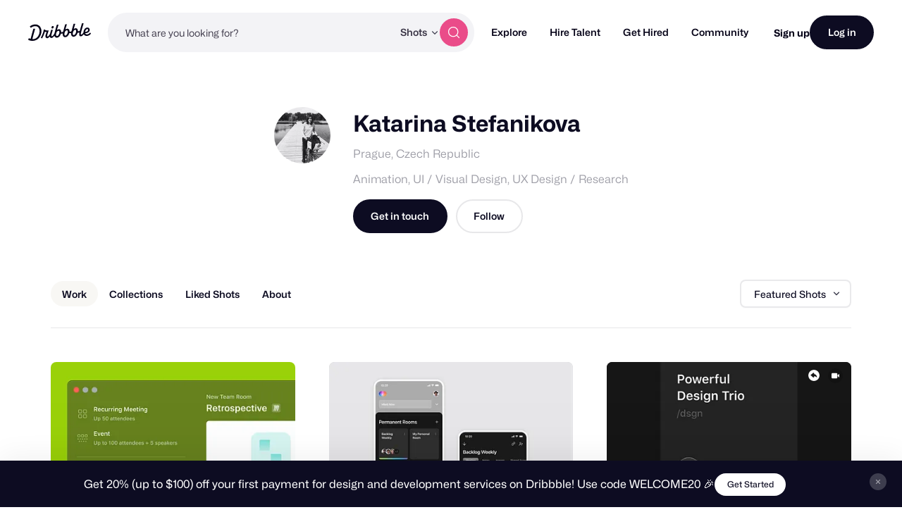

--- FILE ---
content_type: application/javascript
request_url: https://cdn.dribbble.com/assets/vite/assets/index-d62f01b4.js
body_size: 4035
content:
const Y="vue-svg-inline-plugin",K="2.2.3",Q="Vue plugin for inline replacement of SVG images with actual content of SVG files.",Z="src/index.js",ee="src/index.d.ts",te="dist/vue-svg-inline-plugin.min.js",re="dist/vue-svg-inline-plugin.min.js",ie=["index.js","dist/*.js","src/*.{js,d.ts}"],se={example:"examples"},ne={build:"npm run remove && npm run build:modern && npm run build:default","build:default":"npm run remove:default && npx cross-env IMPORT_POLYFILLS=1 npm run webpack","build:modern":"npm run remove:modern && npm run webpack",remove:"npm run remove:default && npm run remove:modern","remove:default":"npx rimraf dist/vue-svg-inline-plugin.min.js","remove:modern":"npx rimraf dist/vue-svg-inline-plugin-modern.min.js",webpack:"npx webpack --progress --color",test:'echo "Error: no test specified" && exit 1'},ae={type:"git",url:"git+https://github.com/oliverfindl/vue-svg-inline-plugin.git"},oe=["vue","vuejs","plugin","vue-plugin","svg","inline","sprites","symbols","vue-svg-inline-plugin"],ce="Oliver Findl",le="MIT",ue={url:"https://github.com/oliverfindl/vue-svg-inline-plugin/issues"},de="https://github.com/oliverfindl/vue-svg-inline-plugin#readme",me={"core-js":"^3.25.2","intersection-observer":"^0.12.2","whatwg-fetch":"^3.6.2"},ge={"@babel/core":"^7.19.1","@babel/eslint-parser":"^7.19.1","@babel/preset-env":"^7.19.1","babel-loader":"^8.2.5","babel-plugin-remove-template-literals-whitespace":"^1.0.4","cross-env":"^7.0.3",eslint:"^8.23.1","eslint-plugin-vue":"^9.5.1","eslint-webpack-plugin":"^3.2.0",rimraf:"^3.0.2","terser-webpack-plugin":"^5.3.6",webpack:"^5.74.0","webpack-bundle-analyzer":"^4.6.1","webpack-cli":"^4.10.0"},F={name:Y,version:K,description:Q,main:Z,types:ee,unpkg:te,jsdelivr:re,files:ie,directories:se,scripts:ne,repository:ae,keywords:oe,author:ce,license:le,bugs:ue,homepage:de,dependencies:me,devDependencies:ge};/**
 * @author Oliver Findl
 * @version 2.2.3
 * @license MIT
 */const i=F.name,he=F.version;typeof IMPORT_POLYFILLS<"u"&&IMPORT_POLYFILLS&&require("./polyfills");const L={directive:{name:"v-svg-inline",spriteModifierName:"sprite"},attributes:{clone:["viewbox"],merge:["class","style"],add:[{name:"focusable",value:!1},{name:"role",value:"presentation"},{name:"tabindex",value:-1}],data:[],remove:["alt","src","data-src"]},cache:{version:he,persistent:!0,removeRevisions:!0},intersectionObserverOptions:{},axios:null,xhtml:!1},S="observer",E="container",f=`${i}-flags`,G=`${i}-sprite`,P=`${G}-${E}`,j=/.+\.svg(?:[?#].*)?$/i,I=/<svg(\s+[^>]+)?>([\s\S]+)<\/svg>/i,x=/\s*([^\s=]+)[\s=]+(?:"([^"]*)"|'([^']*)')?\s*/g,T=/^[a-z](?:[a-z0-9-:]*[a-z0-9])?$/i,ve=/^v-/i,p=/\s+/g,we=/[\n\t]+/g,fe=new Set([200,304]),pe=(d=null,t={})=>{const V="string",h="function",k="object";if(!d)throw new Error(`[${i}] Required argument is missing! [VueOrApp]`);if(![h,k].includes(typeof d))throw new TypeError(`[${i}] Required argument is not valid! [VueOrApp]`);if(!d.directive)throw new Error(`[${i}] Required method is missing! [VueOrApp.directive]`);if(typeof d.directive!==h)throw new TypeError(`[${i}] Required method is not valid! [VueOrApp.directive]`);if(!d.version)throw new Error(`[${i}] Required property is missing! [VueOrApp.version]`);if(typeof d.version!==V)throw new TypeError(`[${i}] Required property is not valid! [VueOrApp.version]`);if(d.version.startsWith("1."))throw new Error(`[${i}] Vue@1 is not supported!`);["directive","attributes","cache","intersectionObserverOptions"].forEach(e=>t[e]=Object.assign({},L[e],t[e]||{})),t=Object.assign({},L,t);for(const e in t.directive)if(t.directive[e]=t.directive[e].toString().trim().toLowerCase(),!t.directive[e]||e==="name"&&!T.test(t.directive[e]))throw new TypeError(`[${i}] Option is not valid! [options.directives.${e}="${t.directives[e]}"]`);t.directive.name=t.directive.name.replace(ve,"");for(const e in t.attributes){if(!Array.isArray(t.attributes[e]))throw new TypeError(`[${i}] Option is not valid! [options.attributes.${e}=${JSON.stringify(t.attributes[e])}]`);t.attributes[e]=e==="add"?t.attributes[e].map(n=>({name:n.name.toString().trim().toLowerCase(),value:n.value.toString().trim()})):t.attributes[e].map(n=>n.toString().trim().toLowerCase()),t.attributes[e]=new Set(t.attributes[e])}for(const e in t.cache)t.cache[e]=e==="version"?t.cache[e].toString().trim().toLowerCase():!!t.cache[e];t.xhtml=!!t.xhtml;const _=d.version.startsWith("3.");t._fetch="fetch"in window&&typeof fetch===h,t._axios="axios"in window&&typeof axios===h;const O=(e=null)=>!!e&&typeof e===h&&"get"in e&&typeof e.get===h;let A=!1;if(t.axios=((A=O(t.axios))?t.axios:null)||(t._axios&&"create"in axios&&typeof axios.create===h?axios.create():null),t._axios=A||O(t.axios),!t._fetch&&!t._axios)throw new Error(`[${i}] Feature is not supported by browser! [fetch || axios]`);t._observer="IntersectionObserver"in window,t._observer||console.error(`[${i}] Feature is not supported by browser! Disabling lazy processing of image nodes. [IntersectionObserver]`),t._storage="localStorage"in window,!t._storage&&t.cache.persistent&&console.error(`[${i}] Feature is not supported by browser! Disabling persistent cache of SVG files. [localStorage]`);const N=`${i}:${t.cache.version}`;t._storage&&t.cache.removeRevisions&&Object.entries(localStorage).map(e=>e.shift()).filter(e=>e.startsWith(`${i}:`)&&!e.endsWith(`:${t.cache.version}`)).forEach(e=>localStorage.removeItem(e));const $=t._storage&&t.cache.persistent?new Map(JSON.parse(localStorage.getItem(N)||"[]")):new Map,y=new Set,g=new Map,D=()=>{if(!t._observer)throw new Error(`[${i}] Feature is not supported by browser! [IntersectionObserver]`);if(g.has(S))throw new Error(`[${i}] Can not create image node intersection observer, intersection observer already exists!`);const e=new IntersectionObserver((n,a)=>{for(const r of n){if(!r.isIntersecting)continue;const o=r.target;M(o),a.unobserve(o)}},t.intersectionObserverOptions);return g.set(S,e),e},W=()=>g.has(S)?g.get(S):D(),z=()=>{if(g.has(E))throw new Error(`[${i}] Can not create SVG symbol container node, container node already exists!`);let e=R(`<svg xmlns="http://www.w3.org/2000/svg" id="${P}" style="display: none !important;"></svg>`);return document.body.appendChild(e),g.set(E,e=document.getElementById(P)),e},X=()=>g.has(E)?g.get(E):z(),R=(e="")=>{if(!e)throw new Error(`[${i}] Required argument is missing! [string]`);if(e=e.toString().trim(),!e.startsWith("<")||!e.endsWith(">"))throw new TypeError(`[${i}] Argument is not valid! [string="${e}"]`);return e=e.replace(we,""),document.createRange().createContextualFragment(e)},B=(e=null,n=null)=>{if(!e)throw new Error(`[${i}] Required argument is missing! [node]`);if(!n)throw new Error(`[${i}] Required argument is missing! [newNode]`);if(!e.parentNode)throw new Error(`[${i}] Required property is missing! [node.parentNode]`);e.parentNode.replaceChild(n,e)},C=(e="")=>{if(!e)throw new Error(`[${i}] Required argument is missing! [string]`);e=e.toString().trim();const n=new Map;x.lastIndex=0;let a;for(;a=x.exec(e);){a.index===x.lastIndex&&x.lastIndex++;const r=(a[1]||"").trim().toLowerCase();if(!r||r.startsWith("<")||r.endsWith(">"))continue;if(!T.test(r))throw new TypeError(`[${i}] Attribute name is not valid! [attribute="${r}"]`);const o=(a[2]||a[3]||"").trim();n.set(r,o||(t.xhtml?r:""))}return n},H=(e=null)=>{if(!e)throw new Error(`[${i}] Required argument is missing! [namedNodeAttributeMap]`);if(!(e instanceof NamedNodeMap))throw new TypeError(`[${i}] Argument is not valid! [namedNodeAttributeMap]`);return new Map([...e].map(({name:a,value:r})=>{if(a=(a||"").trim().toLowerCase(),!T.test(a))throw new TypeError(`[${i}] Attribute name is not valid! [attribute="${a}"]`);return r=(r||"").trim(),[a,r||(t.xhtml?a:"")]}))},U=(e="")=>{if(!t._fetch&&!t._axios)throw new Error(`[${i}] Feature is not supported by browser! [fetch || axios]`);if(!e)throw new Error(`[${i}] Required argument is missing! [path]`);if(e=e.toString().trim(),!j.test(e))throw new TypeError(`[${i}] Argument is not valid! [path="${e}"]`);return new Promise((n,a)=>{const r={path:e};if($.has(r.path))return r.content=$.get(r.path),n(r);(t._axios?t.axios.get:fetch)(r.path).then(o=>{if(!fe.has(o.status|0))throw new Error(`Wrong response status! [response.status=${o.status}]`);return t._axios?o.data.toString():o.text()}).then(o=>(r.content=o.trim(),$.set(r.path,r.content),t._storage&&t.cache.persistent&&localStorage.setItem(N,JSON.stringify([...$])),n(r))).catch(a)})},J=(e=null,n=null)=>{if(!e)throw new Error(`[${i}] Required argument is missing! [file]`);if(!n)throw new Error(`[${i}] Required argument is missing! [node]`);if(!e.path)throw new Error(`[${i}] Required property is missing! [file.path]`);if(e.path=e.path.toString().trim(),!j.test(e.path))throw new TypeError(`[${i}] Argument property is not valid! [file.path="${e.path}"]`);if(!e.content)throw new Error(`[${i}] Required property is missing! [file.content]`);if(e.content=e.content.toString().trim(),!I.test(e.content))throw new TypeError(`[${i}] Argument property is not valid! [file.content="${e.content}"]`);if(!n.outerHTML)throw new Error(`[${i}] Required property is missing! [node.outerHTML]`);return n[f].has("sprite")&&(e.content=e.content.replace(I,(a,r,o)=>{const w=y.has(e.path),v=`${G}-${w?[...y].indexOf(e.path):y.size}`;if(!w){const u=R(`
						<svg xmlns="http://www.w3.org/2000/svg">
							<symbol id="${v}"${r}>
								${o}
							</symbol>
						</svg>
					`);X().appendChild(u.firstChild.firstChild),y.add(e.path)}return`
					<svg xmlns="http://www.w3.org/2000/svg" xmlns:xlink="http://www.w3.org/1999/xlink"${t.attributes.clone.size&&(r=C(r))?` ${[...t.attributes.clone].filter(u=>!!u&&r.has(u)).map(u=>`${u}="${r.get(u)}"`).join(" ")}`:""}>
						<use xlink:href="#${v}" href="#${v}"></use>
					</svg>
				`})),e.content.replace(I,(a,r,o)=>{const w=C(r),v=H(n.attributes);r=new Map([...w,...v]);const u=new Set(["class"]);for(const s of t.attributes.merge){const c=w.has(s)?w.get(s).split(p).filter(b=>!!b):[],l=v.has(s)?v.get(s).split(p).filter(b=>!!b):[];if(t.xhtml&&!c.length&&!l.length)continue;const m=[...c,...l];r.set(s,(u.has(s)?[...new Set(m)]:m).join(" ").trim())}for(const s of t.attributes.add){let c=s.value.split(p).filter(l=>!!l);if(r.has(s.name)){if(!t.attributes.merge.has(s.name))throw new Error(`[${i}] Can not add attribute, attribute already exists. [${s.name}]`);const l=r.get(s.name).split(p).filter(m=>!!m);if(t.xhtml&&!c.length&&!l.length)continue;c=[...l,...c]}r.set(s.name,(u.has(s.name)?[...new Set(c)]:c).join(" ").trim())}for(const s of t.attributes.data){if(!r.has(s))continue;let c=r.get(s).split(p).filter(m=>!!m);const l=`data-${s}`;if(r.has(l)){if(!t.attributes.merge.has(l))throw new Error(`[${i}] Can not transform attribute to data-attribute, data-attribute already exists. [${s}]`);const m=r.get(l).split(p).filter(b=>!!b);if(t.xhtml&&!c.length&&!m.length)continue;c=[...m,...c]}r.set(l,(u.has(s)?[...new Set(c)]:c).join(" ").trim()),t.attributes.remove.has(s)||t.attributes.remove.add(s)}for(const s of t.attributes.remove)r.has(s)&&r.delete(s);return`
				<svg${r.size?` ${[...r.keys()].filter(s=>!!s).map(s=>`${s}="${r.get(s)}"`).join(" ")}`:""}>
					${o}
				</svg>
			`})},M=(e=null)=>{if(!e)throw new Error(`[${i}] Required argument is missing! [node]`);if(!e.dataset.src&&!e.src)throw new Error(`[${i}] Required property is missing! [node.data-src || node.src]`);e.dataset.src&&(e.dataset.src=e.dataset.src.toString().trim()),e.src&&(e.src=e.src.toString().trim()),U(e.dataset.src||e.src).then(n=>{const a=J(n,e),r=R(a);B(e,r)}).catch(n=>console.error(`[${i}] ${n.toString()}`))},q=(e=null,n=null,a=null)=>{if(!e)throw new Error(`[${i}] Required argument is missing! [node]`);if(e.tagName!=="IMG")throw new Error(`[${i}] Required argument is not valid! [node]`);if(!a)throw new Error(`[${i}] Required argument is missing! [vnode]`);if(e[f]||(e[f]=new Set),e[f].has("processed"))return;e[f].add("processed");const r=_?a.dirs:a.data.directives;if(r.length>1)throw new Error(`[${i}] Node has more than 1 directive! [${_?"vnode.dirs":"vnode.data.directives"}]`);r[0].modifiers[t.directive.spriteModifierName]&&e[f].add("sprite"),!t._observer&&e.dataset.src&&(e.src=e.dataset.src,delete e.dataset.src),e.dataset.src?W().observe(e):M(e)};d.directive(t.directive.name,_?{beforeMount:q}:{bind:q})},be={install:pe};export{be as V};
//# sourceMappingURL=index-d62f01b4.js.map
